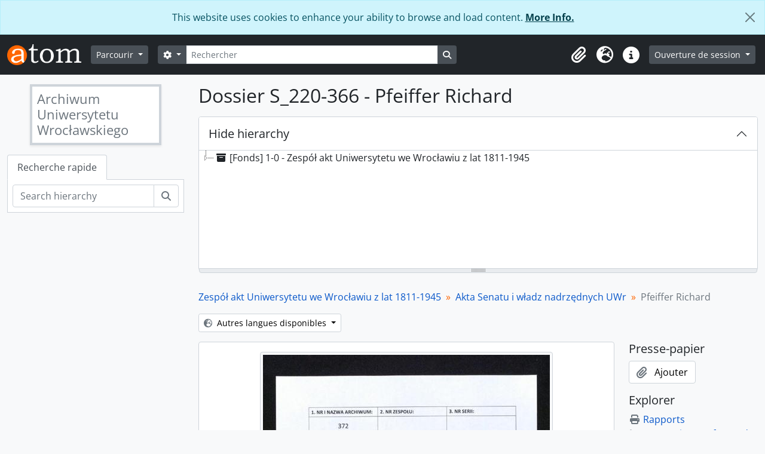

--- FILE ---
content_type: text/html; charset=utf-8
request_url: https://archiwum.uni.wroc.pl/index.php/pfeiffer-richard;isad?sf_culture=fr
body_size: 42047
content:
<!DOCTYPE html>
<html lang="fr" dir="ltr">
  <head>
    <meta charset="utf-8">
    <meta name="viewport" content="width=device-width, initial-scale=1">
    <title>Pfeiffer Richard - Archiwum Cyfrowe</title>
        <link rel="shortcut icon" href="/favicon.ico">
    <script defer src="/dist/js/vendor.bundle.1697f26639ee588df9ee.js"></script><script defer src="/dist/js/arDominionB5Plugin.bundle.7522e096e2153c557e7c.js"></script><link href="/dist/css/arDominionB5Plugin.bundle.f93253c1b4f1a0e1d6f5.css" rel="stylesheet">
      </head>
  <body class="d-flex flex-column min-vh-100 sfIsadPlugin index show-edit-tooltips">
        <div class="visually-hidden-focusable p-3 border-bottom">
  <a class="btn btn-sm btn-secondary" href="#main-column">
    Skip to main content  </a>
</div>
    
<div id="privacy-message" class="alert alert-info alert-dismissible rounded-0 text-center mb-0" role="alert">
  <p>This website uses cookies to enhance your ability to browse and load content. <a href="/privacy">More Info.</a></p>  <button type="button" class="btn-close" data-bs-dismiss="alert" aria-label="Fermer"></button>
</div>



<header id="top-bar" class="navbar navbar-expand-lg navbar-dark bg-dark" role="navigation" aria-label="Main navigation">
  <div class="container-fluid">
          <a class="navbar-brand d-flex flex-wrap flex-lg-nowrap align-items-center py-0 me-0" href="/index.php/" title="Accueil" rel="home">
                  <img alt="AtoM logo" class="d-inline-block my-2 me-3" height="35" src="/plugins/arDominionB5Plugin/images/logo.png" />                      </a>
        <button class="navbar-toggler atom-btn-secondary my-2 me-1 px-1" type="button" data-bs-toggle="collapse" data-bs-target="#navbar-content" aria-controls="navbar-content" aria-expanded="false">
      <i 
        class="fas fa-2x fa-fw fa-bars" 
        data-bs-toggle="tooltip"
        data-bs-placement="bottom"
        title="Toggle navigation"
        aria-hidden="true">
      </i>
      <span class="visually-hidden">Toggle navigation</span>
    </button>
    <div class="collapse navbar-collapse flex-wrap justify-content-end me-1" id="navbar-content">
      <div class="d-flex flex-wrap flex-lg-nowrap flex-grow-1">
        <div class="dropdown my-2 me-3">
  <button class="btn btn-sm atom-btn-secondary dropdown-toggle" type="button" id="browse-menu" data-bs-toggle="dropdown" aria-expanded="false">
    Parcourir  </button>
  <ul class="dropdown-menu mt-2" aria-labelledby="browse-menu">
    <li>
      <h6 class="dropdown-header">
        Parcourir      </h6>
    </li>
                  <li id="node_browseInformationObjects">
          <a class="dropdown-item" href="/index.php/informationobject/browse" title="Descriptions archivistiques">Descriptions archivistiques</a>        </li>
                        <li id="node_browseActors">
          <a class="dropdown-item" href="/index.php/actor/browse" title="Notices d&#039;autorité">Notices d&#039;autorité</a>        </li>
                        <li id="node_browseRepositories">
          <a class="dropdown-item" href="/index.php/repository/browse" title="Services d&#039;archives">Services d&#039;archives</a>        </li>
                        <li id="node_browseFunctions">
          <a class="dropdown-item" href="/index.php/function/browse" title="Fonctions">Fonctions</a>        </li>
                        <li id="node_browseSubjects">
          <a class="dropdown-item" href="/index.php/taxonomy/index/id/35" title="Sujets">Sujets</a>        </li>
                        <li id="node_browsePlaces">
          <a class="dropdown-item" href="/index.php/taxonomy/index/id/42" title="Lieux">Lieux</a>        </li>
                        <li id="node_browseDigitalObjects">
          <a class="dropdown-item" href="/index.php/informationobject/browse?view=card&amp;onlyMedia=1&amp;topLod=0" title="Documents numériques">Documents numériques</a>        </li>
            </ul>
</div>
        <form
  id="search-box"
  class="d-flex flex-grow-1 my-2"
  role="search"
  action="/index.php/informationobject/browse">
  <h2 class="visually-hidden">Rechercher</h2>
  <input type="hidden" name="topLod" value="0">
  <input type="hidden" name="sort" value="relevance">
  <div class="input-group flex-nowrap">
    <button
      id="search-box-options"
      class="btn btn-sm atom-btn-secondary dropdown-toggle"
      type="button"
      data-bs-toggle="dropdown"
      data-bs-auto-close="outside"
      aria-expanded="false">
      <i class="fas fa-cog" aria-hidden="true"></i>
      <span class="visually-hidden">Search options</span>
    </button>
    <div class="dropdown-menu mt-2" aria-labelledby="search-box-options">
              <div class="px-3 py-2">
          <div class="form-check">
            <input
              class="form-check-input"
              type="radio"
              name="repos"
              id="search-realm-global"
              checked
              value>
            <label class="form-check-label" for="search-realm-global">
              Recherche générale            </label>
          </div>
                      <div class="form-check">
              <input
                class="form-check-input"
                type="radio"
                name="repos"
                id="search-realm-repo"
                value="439">
              <label class="form-check-label" for="search-realm-repo">
                Rechercher <span>Archiwum Uniwersytetu Wrocławskiego</span>              </label>
            </div>
                            </div>
        <div class="dropdown-divider"></div>
            <a class="dropdown-item" href="/index.php/informationobject/browse?showAdvanced=1&topLod=0">
        Recherche avancée      </a>
    </div>
    <input
      id="search-box-input"
      class="form-control form-control-sm dropdown-toggle"
      type="search"
      name="query"
      autocomplete="off"
      value=""
      placeholder="Rechercher"
      data-url="/index.php/search/autocomplete"
      data-bs-toggle="dropdown"
      aria-label="Rechercher"
      aria-expanded="false">
    <ul id="search-box-results" class="dropdown-menu mt-2" aria-labelledby="search-box-input"></ul>
    <button class="btn btn-sm atom-btn-secondary" type="submit">
      <i class="fas fa-search" aria-hidden="true"></i>
      <span class="visually-hidden">Search in browse page</span>
    </button>
  </div>
</form>
      </div>
      <div class="d-flex flex-nowrap flex-column flex-lg-row align-items-strech align-items-lg-center">
        <ul class="navbar-nav mx-lg-2">
                    <li class="nav-item dropdown d-flex flex-column">
  <a
    class="nav-link dropdown-toggle d-flex align-items-center p-0"
    href="#"
    id="clipboard-menu"
    role="button"
    data-bs-toggle="dropdown"
    aria-expanded="false"
    data-total-count-label="records added"
    data-alert-close="Fermer"
    data-load-alert-message="Une erreur s'est produite lors du chargement du contenu du presse-papier."
    data-export-alert-message="Le presse-papier est vide pour ce type d'entité."
    data-export-check-url="/index.php/clipboard/exportCheck"
    data-delete-alert-message="Note : les éléments désélectionnés seront retirés du presse-papier lorsque la page sera actualisée. Vous pouvez les sélectionner à nouveau ou actualiser la page pour les retirer complètement. L'utilisation de l'aperçu d'impression actualisera également la page, les éléments désélectionnés seront donc perdus !">
    <i
      class="fas fa-2x fa-fw fa-paperclip px-0 px-lg-2 py-2"
      data-bs-toggle="tooltip"
      data-bs-placement="bottom"
      data-bs-custom-class="d-none d-lg-block"
      title="Presse-papier"
      aria-hidden="true">
    </i>
    <span class="d-lg-none mx-1" aria-hidden="true">
      Presse-papier    </span>
    <span class="visually-hidden">
      Presse-papier    </span>
  </a>
  <ul class="dropdown-menu dropdown-menu-end mb-2" aria-labelledby="clipboard-menu">
    <li>
      <h6 class="dropdown-header">
        Presse-papier      </h6>
    </li>
    <li class="text-muted text-nowrap px-3 pb-2">
      <span
        id="counts-block"
        data-information-object-label="Description archivistique"
        data-actor-object-label="Notice d'autorité"
        data-repository-object-label="Service d'archives">
      </span>
    </li>
                  <li id="node_clearClipboard">
          <a class="dropdown-item" href="/index.php/" title="Effacer toutes les sélections">Effacer toutes les sélections</a>        </li>
                        <li id="node_goToClipboard">
          <a class="dropdown-item" href="/index.php/clipboard/view" title="Aller au presse-papier">Aller au presse-papier</a>        </li>
                        <li id="node_loadClipboard">
          <a class="dropdown-item" href="/index.php/clipboard/load" title="Load clipboard">Load clipboard</a>        </li>
                        <li id="node_saveClipboard">
          <a class="dropdown-item" href="/index.php/clipboard/save" title="Save clipboard">Save clipboard</a>        </li>
            </ul>
</li>
                      <li class="nav-item dropdown d-flex flex-column">
  <a
    class="nav-link dropdown-toggle d-flex align-items-center p-0"
    href="#"
    id="language-menu"
    role="button"
    data-bs-toggle="dropdown"
    aria-expanded="false">
    <i
      class="fas fa-2x fa-fw fa-globe-europe px-0 px-lg-2 py-2"
      data-bs-toggle="tooltip"
      data-bs-placement="bottom"
      data-bs-custom-class="d-none d-lg-block"
      title="Langue"
      aria-hidden="true">
    </i>
    <span class="d-lg-none mx-1" aria-hidden="true">
      Langue    </span>
    <span class="visually-hidden">
      Langue    </span>  
  </a>
  <ul class="dropdown-menu dropdown-menu-end mb-2" aria-labelledby="language-menu">
    <li>
      <h6 class="dropdown-header">
        Langue      </h6>
    </li>
          <li>
        <a class="dropdown-item" href="/index.php/pfeiffer-richard;isad?sf_culture=en" title="English">English</a>      </li>
          <li>
        <a class="dropdown-item" href="/index.php/pfeiffer-richard;isad?sf_culture=fr" title="Français">Français</a>      </li>
          <li>
        <a class="dropdown-item" href="/index.php/pfeiffer-richard;isad?sf_culture=es" title="Español">Español</a>      </li>
          <li>
        <a class="dropdown-item" href="/index.php/pfeiffer-richard;isad?sf_culture=nl" title="Nederlands">Nederlands</a>      </li>
          <li>
        <a class="dropdown-item" href="/index.php/pfeiffer-richard;isad?sf_culture=pt" title="Português">Português</a>      </li>
          <li>
        <a class="dropdown-item" href="/index.php/pfeiffer-richard;isad?sf_culture=pl" title="Polski">Polski</a>      </li>
      </ul>
</li>
                    <li class="nav-item dropdown d-flex flex-column">
  <a
    class="nav-link dropdown-toggle d-flex align-items-center p-0"
    href="#"
    id="quick-links-menu"
    role="button"
    data-bs-toggle="dropdown"
    aria-expanded="false">
    <i
      class="fas fa-2x fa-fw fa-info-circle px-0 px-lg-2 py-2"
      data-bs-toggle="tooltip"
      data-bs-placement="bottom"
      data-bs-custom-class="d-none d-lg-block"
      title="Liens rapides"
      aria-hidden="true">
    </i>
    <span class="d-lg-none mx-1" aria-hidden="true">
      Liens rapides    </span> 
    <span class="visually-hidden">
      Liens rapides    </span>
  </a>
  <ul class="dropdown-menu dropdown-menu-end mb-2" aria-labelledby="quick-links-menu">
    <li>
      <h6 class="dropdown-header">
        Liens rapides      </h6>
    </li>
                  <li id="node_home">
          <a class="dropdown-item" href="/index.php/" title="Accueil">Accueil</a>        </li>
                        <li id="node_about">
          <a class="dropdown-item" href="/index.php/about" title="À propos">À propos</a>        </li>
                        <li id="node_help">
          <a class="dropdown-item" href="http://docs.accesstomemory.org/" title="Aide">Aide</a>        </li>
                                                      <li id="node_privacy">
          <a class="dropdown-item" href="/index.php/privacy" title="Privacy Policy">Privacy Policy</a>        </li>
            </ul>
</li>
        </ul>
              <div class="dropdown my-2">
    <button class="btn btn-sm atom-btn-secondary dropdown-toggle" type="button" id="user-menu" data-bs-toggle="dropdown" data-bs-auto-close="outside" aria-expanded="false">
      Ouverture de session    </button>
    <div class="dropdown-menu dropdown-menu-lg-end mt-2" aria-labelledby="user-menu">
      <div>
        <h6 class="dropdown-header">
          Avez-vous un compte ?        </h6>
      </div>
      <form class="mx-3 my-2" action="/index.php/user/login" method="post">        <input type="hidden" name="_csrf_token" value="0ce30f0195f426a3b7f44f23438fc1c2" id="csrf_token" /><input type="hidden" name="next" value="http://archiwum.uni.wroc.pl/index.php/pfeiffer-richard;isad?sf_culture=fr" id="next" />        <div class="mb-3"><label class="form-label" for="email">Courriel<span aria-hidden="true" class="text-primary ms-1"><strong>*</strong></span><span class="visually-hidden">This field is required.</span></label><input type="text" name="email" class="form-control-sm form-control" id="email" /></div>        <div class="mb-3"><label class="form-label" for="password">Mot de passe<span aria-hidden="true" class="text-primary ms-1"><strong>*</strong></span><span class="visually-hidden">This field is required.</span></label><input type="password" name="password" class="form-control-sm form-control" autocomplete="off" id="password" /></div>        <button class="btn btn-sm atom-btn-secondary" type="submit">
          Ouverture de session        </button>
      </form>
    </div>
  </div>
      </div>
    </div>
  </div>
</header>

    
<div id="wrapper" class="container-xxl pt-3 flex-grow-1">
            <div class="row">
    <div id="sidebar" class="col-md-3">
          
  <div class="repository-logo-text mb-3">
    <a class="text-decoration-none" href="/index.php/archiwum-uniwersytetu-wroclawskiego">
      <h2 class="h4 p-2 text-muted text-start border border-4 shadow-sm bg-white mx-auto">
        Archiwum Uniwersytetu Wrocławskiego      </h2>
    </a>
  </div>

<ul class="nav nav-tabs border-0" id="treeview-menu" role="tablist">

  
  <li class="nav-item" role="presentation">
    <button
        class="nav-link active"
        id="treeview-search-tab"
        data-bs-toggle="tab"
        data-bs-target="#treeview-search"
        type="button"
        role="tab"
        aria-controls="treeview-search"
        aria-selected="true">
        Recherche rapide      </button>
  </li>

</ul>

<div class="tab-content mb-3" id="treeview-content">

      <div id="fullwidth-treeview-active" data-treeview-alert-close="Fermer" hidden>
      <input type="button" id="fullwidth-treeview-more-button" class="btn btn-sm atom-btn-white" data-label="%1% en plus" value="" />
      <input type="button" id="fullwidth-treeview-reset-button" class="btn btn-sm atom-btn-white" value="Réinitialiser" />
      <span
        id="fullwidth-treeview-configuration"
        data-collection-url="/index.php/zespol-akt-uniwersytetu-we-wroclawiu-z-lat-1811-1945"
        data-collapse-enabled="no"
        data-opened-text="Hide hierarchy"
        data-closed-text="Show hierarchy"
        data-items-per-page="50"
        data-enable-dnd="no">
      </span>
    </div>
  
  <div class="tab-pane fade show active" id="treeview-search" role="tabpanel" aria-labelledby="treeview-search-tab">

    <form method="get" role="search" class="p-2 bg-white border" action="/index.php/search?collection=483" data-not-found="Aucun résultat.">
      <div class="input-group">
        <input type="text" name="query" class="form-control" aria-label="Search hierarchy" placeholder="Search hierarchy" aria-describedby="treeview-search-submit-button" required>
        <button class="btn atom-btn-white" type="submit" id="treeview-search-submit-button">
          <i aria-hidden="true" class="fas fa-search"></i>
          <span class="visually-hidden">Rechercher</span>
        </button>
      </div>
    </form>

  </div>

</div>

    </div>
    <div id="main-column" role="main" class="col-md-9">
      
  <h1>Dossier S_220-366 - Pfeiffer Richard</h1>

  
      <nav aria-label="breadcrumb" id="breadcrumb">
  <ol class="breadcrumb">
                                      <li class="breadcrumb-item">
            <a href="/index.php/zespol-akt-uniwersytetu-we-wroclawiu-z-lat-1811-1945" title="Zespół akt Uniwersytetu we Wrocławiu z lat 1811-1945">Zespół akt Uniwersytetu we Wrocławiu z lat 1811-1945</a>          </li>
                                          <li class="breadcrumb-item">
            <a href="/index.php/akta-senatu-i-wladz-nadrzednych-uwr" title="Akta Senatu i władz nadrzędnych UWr">Akta Senatu i władz nadrzędnych UWr</a>          </li>
                                          <li class="breadcrumb-item active" aria-current="page">
            Pfeiffer Richard          </li>
                    </ol>
</nav>
  
  <div class="dropdown d-inline-block mb-3 translation-links">
  <button class="btn btn-sm atom-btn-white dropdown-toggle" type="button" id="translation-links-button" data-bs-toggle="dropdown" aria-expanded="false">
    <i class="fas fa-globe-europe me-1" aria-hidden="true"></i>
    Autres langues disponibles  </button>
  <ul class="dropdown-menu mt-2" aria-labelledby="translation-links-button">
          <li>
        <a class="dropdown-item" href="/index.php/pfeiffer-richard?sf_culture=pl" title="Polonais &raquo; Pfeiffer Richard">Polonais &raquo; Pfeiffer Richard</a>      </li>
      </ul>
</div>

      <div class="row">
        <div class="col-md-9">
          
  
                      <div id="content">
              




    <div class="digital-object-reference text-center p-3 border-bottom">
          

      <a href="http://glam.uni.wroc.pl/index.php?s=AUWR_PL_372_1_0_1_S_220_366_52713" title=""><img alt="Open original Document numérique" class="img-thumbnail" src="/uploads/r/archiwum-uniwersytetu-wroclawskiego/c/0/a/c0a9e64eb3fedf55924ca5d080324071be2c25a76c15d425e0440edf5dc51da5/PL_372_1_0_1_S_220_366_52713_0007.jpg" /></a>  
      </div>


<section id="identityArea" class="border-bottom">

      <h2 class="h5 mb-0 atom-section-header"><div class="d-flex p-3 border-bottom text-primary">Zone d'identification</div></h2>  
  <div class="field text-break row g-0"><h3 class="h6 lh-base m-0 text-muted col-3 border-end text-end p-2">Cote</h3><div class="col-9 p-2">PL 372 1-0-1-S_220-366</div></div>
  <div class="field text-break row g-0"><h3 class="h6 lh-base m-0 text-muted col-3 border-end text-end p-2">Titre</h3><div class="col-9 p-2">Pfeiffer Richard</div></div>
  <div class="field row g-0">
    <h3 class="h6 lh-base m-0 text-muted col-3 border-end text-end p-2">Date(s)</h3>    <div class="creationDates col-9 p-2">
      <ul class="m-0 ms-1 ps-3">
                  <li>
            1909 - 1938 (Accumulation)
          </li>
              </ul>
    </div>
  </div>

  <div class="field text-break row g-0"><h3 class="h6 lh-base m-0 text-muted col-3 border-end text-end p-2">Niveau de description</h3><div class="col-9 p-2">Dossier</div></div>
  <div class="field text-break row g-0"><h3 class="h6 lh-base m-0 text-muted col-3 border-end text-end p-2">Étendue matérielle et support</h3><div class="col-9 p-2"><p>ss. 6 | stan zachowania: dobry</p></div></div></section> <!-- /section#identityArea -->

<section id="contextArea" class="border-bottom">

      <h2 class="h5 mb-0 atom-section-header"><div class="d-flex p-3 border-bottom text-primary">Zone du contexte</div></h2>  
  <div class="creatorHistories">
          <div class="field row g-0">
      <h3 class="h6 lh-base m-0 text-muted col-3 border-end text-end p-2">Nom du producteur</h3>      <div class="col-9 p-2">

        <div class="creator">
                      <a href="/index.php/konigliche-universitat-zu-breslau" title="Königliche Universität zu Breslau">Königliche Universität zu Breslau</a>                  </div>

                  <div class="datesOfExistence">
            (1811-1911)
          </div>
        
                  <div class="field row g-0">
                                                  <div class="field text-break d-flex flex-wrap"><h4 class="h6 lh-base m-0 text-muted me-2">Histoire administrative</h4><div></div></div>          </div>
        
      </div>
    </div>
            <div class="field row g-0">
      <h3 class="h6 lh-base m-0 text-muted col-3 border-end text-end p-2">Nom du producteur</h3>      <div class="col-9 p-2">

        <div class="creator">
                      <a href="/index.php/schlesische-friedrich-wilhelm-universitat-zu-breslau" title="Schlesische Friedrich-Wilhelms - Universität zu Breslau">Schlesische Friedrich-Wilhelms - Universität zu Breslau</a>                  </div>

                  <div class="datesOfExistence">
            (1911-1945)
          </div>
        
                  <div class="field row g-0">
                                                  <div class="field text-break d-flex flex-wrap"><h4 class="h6 lh-base m-0 text-muted me-2">Histoire administrative</h4><div></div></div>          </div>
        
      </div>
    </div>
        </div>

  <div class="relatedFunctions">
      </div>

  <div class="repository">
    <div class="field text-break row g-0"><h3 class="h6 lh-base m-0 text-muted col-3 border-end text-end p-2">Dépôt</h3><div class="col-9 p-2"><a title="Hérité de Zespół akt Uniwersytetu we Wrocławiu z lat 1811-1945" href="/index.php/archiwum-uniwersytetu-wroclawskiego">Archiwum Uniwersytetu Wrocławskiego</a></div></div>  </div>

      <div class="field text-break row g-0"><h3 class="h6 lh-base m-0 text-muted col-3 border-end text-end p-2">Histoire archivistique</h3><div class="col-9 p-2"></div></div>  
      <div class="field text-break row g-0"><h3 class="h6 lh-base m-0 text-muted col-3 border-end text-end p-2">Source immédiate d'acquisition ou de transfert</h3><div class="col-9 p-2"></div></div>  
</section> <!-- /section#contextArea -->

<section id="contentAndStructureArea" class="border-bottom">

      <h2 class="h5 mb-0 atom-section-header"><div class="d-flex p-3 border-bottom text-primary">Zone du contenu et de la structure</div></h2>  
  <div class="field text-break row g-0"><h3 class="h6 lh-base m-0 text-muted col-3 border-end text-end p-2">Portée et contenu</h3><div class="col-9 p-2"></div></div>
      <div class="field text-break row g-0"><h3 class="h6 lh-base m-0 text-muted col-3 border-end text-end p-2">Évaluation, élimination et calendrier de conservation</h3><div class="col-9 p-2"></div></div>  
  <div class="field text-break row g-0"><h3 class="h6 lh-base m-0 text-muted col-3 border-end text-end p-2">Accroissements</h3><div class="col-9 p-2"></div></div>
  <div class="field text-break row g-0"><h3 class="h6 lh-base m-0 text-muted col-3 border-end text-end p-2">Mode de classement</h3><div class="col-9 p-2"></div></div></section> <!-- /section#contentAndStructureArea -->

<section id="conditionsOfAccessAndUseArea" class="border-bottom">

      <h2 class="h5 mb-0 atom-section-header"><div class="d-flex p-3 border-bottom text-primary">Zone des conditions d'accès et d'utilisation</div></h2>  
  <div class="field text-break row g-0"><h3 class="h6 lh-base m-0 text-muted col-3 border-end text-end p-2">Conditions d'accès</h3><div class="col-9 p-2"></div></div>
  <div class="field text-break row g-0"><h3 class="h6 lh-base m-0 text-muted col-3 border-end text-end p-2">Conditions de reproduction</h3><div class="col-9 p-2"></div></div>
  <div class="field text-break row g-0"><h3 class="h6 lh-base m-0 text-muted col-3 border-end text-end p-2">Langue des documents</h3><div class="col-9 p-2"><ul class="m-0 ms-1 ps-3"><li>allemand</li></ul></div></div>
  <div class="field text-break row g-0"><h3 class="h6 lh-base m-0 text-muted col-3 border-end text-end p-2">Écriture des documents</h3><div class="col-9 p-2"><ul class="m-0 ms-1 ps-3"></ul></div></div>
  <div class="field text-break row g-0"><h3 class="h6 lh-base m-0 text-muted col-3 border-end text-end p-2">Notes de langue et graphie</h3><div class="col-9 p-2"></div></div>
      <div class="field text-break row g-0"><h3 class="h6 lh-base m-0 text-muted col-3 border-end text-end p-2">Caractéristiques matérielle et contraintes techniques</h3><div class="col-9 p-2"></div></div>  
  <div class="field text-break row g-0"><h3 class="h6 lh-base m-0 text-muted col-3 border-end text-end p-2">Instruments de recherche</h3><div class="col-9 p-2"></div></div>
  <div class="field row g-0">
  <h3 class="h6 lh-base m-0 text-muted col-3 border-end text-end p-2"></h3>  <div class="findingAidLink col-9 p-2">
    <a href="/" target="_blank"></a>
  </div>
</div>

</section> <!-- /section#conditionsOfAccessAndUseArea -->

<section id="alliedMaterialsArea" class="border-bottom">

      <h2 class="h5 mb-0 atom-section-header"><div class="d-flex p-3 border-bottom text-primary">Zone des sources complémentaires</div></h2>  
  <div class="field text-break row g-0"><h3 class="h6 lh-base m-0 text-muted col-3 border-end text-end p-2">Existence et lieu de conservation des originaux</h3><div class="col-9 p-2"></div></div>
  <div class="field text-break row g-0"><h3 class="h6 lh-base m-0 text-muted col-3 border-end text-end p-2">Existence et lieu de conservation des copies</h3><div class="col-9 p-2"></div></div>
  <div class="field text-break row g-0"><h3 class="h6 lh-base m-0 text-muted col-3 border-end text-end p-2">Unités de description associées</h3><div class="col-9 p-2"></div></div>
  <div class="relatedMaterialDescriptions">
    <div class="field row g-0">

      <h3 class="h6 lh-base m-0 text-muted col-3 border-end text-end p-2">Descriptions associées</h3>  
  <div class="col-9 p-2">
    <ul class="m-0 ms-1 ps-3">
                              </ul>
  </div>

</div>
  </div>

  </section> <!-- /section#alliedMaterialsArea -->

<section id="notesArea" class="border-bottom">

      <h2 class="h5 mb-0 atom-section-header"><div class="d-flex p-3 border-bottom text-primary">Zone des notes</div></h2>  
            <div class="field text-break row g-0"><h3 class="h6 lh-base m-0 text-muted col-3 border-end text-end p-2">Note</h3><div class="col-9 p-2"><p>dawna sygnatura: S 220/370</p></div></div>      
  <div class="alternativeIdentifiers">
    <div class="field row g-0">

  <h3 class="h6 lh-base m-0 text-muted col-3 border-end text-end p-2">Identifiant(s) alternatif(s)</h3>
  <div class="col-9 p-2">
      </div>

</div>
  </div>
</section> <!-- /section#notesArea -->

<section id="accessPointsArea" class="border-bottom">

      <h2 class="h5 mb-0 atom-section-header"><div class="d-flex p-3 border-bottom text-primary">Mots-clés</div></h2>  
  <div class="subjectAccessPoints">
    <div class="field row g-0">

      <h3 class="h6 lh-base m-0 text-muted col-3 border-end text-end p-2">Mots-clés - Sujets</h3>  
  <div class="col-9 p-2">
    <ul class="m-0 ms-1 ps-3">
              <li>
                                                                                      <a href="/index.php/akta-osobowe" title="Akta osobowe">Akta osobowe</a>                              </li>
              <li>
                                                                                      <a href="/index.php/leopoldina-online" title="Leopoldina online">Leopoldina online</a>                              </li>
              <li>
                                                                                      <a href="/index.php/https-uni-wroc-pl-projekty-uwr-leopoldina-online" title="https://uni.wroc.pl/projekty-uwr/leopoldina-online/"><a href="https://uni.wroc.pl/projekty-uwr/leopoldina-online/">https://uni.wroc.pl/projekty-uwr/leopoldina-online/</a></a>                              </li>
          </ul>
  </div>

</div>
  </div>

  <div class="placeAccessPoints">
    <div class="field row g-0">

      <h3 class="h6 lh-base m-0 text-muted col-3 border-end text-end p-2">Mots-clés - Lieux</h3>  
  <div class="col-9 p-2">
    <ul class="m-0 ms-1 ps-3">
              <li>
                                                                                      <a href="/index.php/breslau" title="Breslau">Breslau</a>                              </li>
          </ul>
  </div>

</div>
  </div>

  <div class="nameAccessPoints">
    <div class="field row g-0">

      <h3 class="h6 lh-base m-0 text-muted col-3 border-end text-end p-2">Mots-clés - Noms</h3>  
  <div class="col-9 p-2">
    <ul class="m-0 ms-1 ps-3">
                                                                
                        </ul>
  </div>

</div>
  </div>

  <div class="genreAccessPoints">
    <div class="field row g-0">

      <h3 class="h6 lh-base m-0 text-muted col-3 border-end text-end p-2">Mots-clés - Genre</h3>  
  <div class="col-9 p-2">
    <ul class="m-0 ms-1 ps-3">
          </ul>
  </div>

</div>
  </div>
</section> <!-- /section#accessPointsArea -->

<section id="descriptionControlArea" class="border-bottom">

      <h2 class="h5 mb-0 atom-section-header"><div class="d-flex p-3 border-bottom text-primary">Zone du contrôle de la description</div></h2>  
      <div class="field text-break row g-0"><h3 class="h6 lh-base m-0 text-muted col-3 border-end text-end p-2">Identifiant de la description</h3><div class="col-9 p-2"></div></div>  
      <div class="field text-break row g-0"><h3 class="h6 lh-base m-0 text-muted col-3 border-end text-end p-2">Identifiant du service d'archives</h3><div class="col-9 p-2"></div></div>  
      <div class="field text-break row g-0"><h3 class="h6 lh-base m-0 text-muted col-3 border-end text-end p-2">Règles et/ou conventions utilisées</h3><div class="col-9 p-2"></div></div>  
      <div class="field text-break row g-0"><h3 class="h6 lh-base m-0 text-muted col-3 border-end text-end p-2">Statut</h3><div class="col-9 p-2"></div></div>  
      <div class="field text-break row g-0"><h3 class="h6 lh-base m-0 text-muted col-3 border-end text-end p-2">Niveau de détail</h3><div class="col-9 p-2"></div></div>  
      <div class="field text-break row g-0"><h3 class="h6 lh-base m-0 text-muted col-3 border-end text-end p-2">Dates de production, de révision, de suppression</h3><div class="col-9 p-2"></div></div>  
      <div class="field text-break row g-0"><h3 class="h6 lh-base m-0 text-muted col-3 border-end text-end p-2">Langue(s)</h3><div class="col-9 p-2"><ul class="m-0 ms-1 ps-3"><li>polonais</li></ul></div></div>  
      <div class="field text-break row g-0"><h3 class="h6 lh-base m-0 text-muted col-3 border-end text-end p-2">Écriture(s)</h3><div class="col-9 p-2"><ul class="m-0 ms-1 ps-3"></ul></div></div>  
      <div class="field text-break row g-0"><h3 class="h6 lh-base m-0 text-muted col-3 border-end text-end p-2">Sources</h3><div class="col-9 p-2"></div></div>  
        
</section> <!-- /section#descriptionControlArea -->



  <div class="digitalObjectMetadata">
    
  <section>

                  <h2 class="h5 mb-0 atom-section-header"><div class="d-flex p-3 border-bottom text-primary">Document numérique - métadonnées</div></h2>
    <div class="accordion accordion-flush">

      
      
        <div class="accordion-item rounded-bottom">
          <h3 class="accordion-header" id="access-heading">
            <button class="accordion-button" type="button" data-bs-toggle="collapse" data-bs-target="#access-collapse" aria-expanded="true" aria-controls="access-collapse">
              Copies de consultation            </button>
          </h3>
          <div id="access-collapse" class="accordion-collapse collapse show" aria-labelledby="access-heading">
            <div class="accordion-body p-0">
              
                <div class="row g-0">

                  <h3 class="h6 lh-base m-0 text-muted col-3 border-end text-end p-2">Fichier maître<i class="fa fa-file ms-2 text-dark" aria-hidden="true"></i></h3>

                  <div class="digital-object-metadata-body col-9 p-2">
                    
                    
                                          <div class="field text-break d-flex flex-wrap"><h4 class="h6 lh-base m-0 text-muted me-2">URL</h4><div><p><a href="http://glam.uni.wroc.pl/index.php?s=AUWR_PL_372_1_0_1_S_220_366_52713">http://glam.uni.wroc.pl/index.php?s=AUWR_PL_372_1_0_1_S_220_366_52713</a></p></div></div>                    
                    
                                          <div class="field text-break d-flex flex-wrap"><h4 class="h6 lh-base m-0 text-muted me-2">Type de support</h4><div>Image</div></div>                    
                                          <div class="field text-break d-flex flex-wrap"><h4 class="h6 lh-base m-0 text-muted me-2">Type MIME</h4><div>unknown</div></div>                    
                    
                                          <div class="field text-break d-flex flex-wrap"><h4 class="h6 lh-base m-0 text-muted me-2">Téléversé</h4><div>18 février 2020 12:47</div></div>                    
                                      </div>

                </div>

              
              
                <div class="row g-0">

                  <h3 class="h6 lh-base m-0 text-muted col-3 border-end text-end p-2">Copie de référence<i class="fa fa-file ms-2 text-dark" aria-hidden="true"></i></h3>

                  <div class="digital-object-metadata-body col-9 p-2">
                                                                  <div class="field text-break d-flex flex-wrap"><h4 class="h6 lh-base m-0 text-muted me-2">Nom du fichier</h4><div>PL_372_1_0_1_S_220_366_52713_0007.jpg</div></div>                                          
                                          <div class="field text-break d-flex flex-wrap"><h4 class="h6 lh-base m-0 text-muted me-2">Type de support</h4><div>Image</div></div>                    
                                          <div class="field text-break d-flex flex-wrap"><h4 class="h6 lh-base m-0 text-muted me-2">Type MIME</h4><div>image/jpeg</div></div>                    
                                          <div class="field text-break d-flex flex-wrap"><h4 class="h6 lh-base m-0 text-muted me-2">Taille du fichier</h4><div>32.2 KiB</div></div>                    
                                          <div class="field text-break d-flex flex-wrap"><h4 class="h6 lh-base m-0 text-muted me-2">Téléversé</h4><div>18 février 2020 12:47</div></div>                    
                                      </div>

                </div>

              
              
                <div class="row g-0">

                  <h3 class="h6 lh-base m-0 text-muted col-3 border-end text-end p-2">Vignette<i class="fa fa-file ms-2 text-dark" aria-hidden="true"></i></h3>

                  <div class="digital-object-metadata-body col-9 p-2">
                                                                  <div class="field text-break d-flex flex-wrap"><h4 class="h6 lh-base m-0 text-muted me-2">Nom du fichier</h4><div><a target="_blank" href="/uploads/r/archiwum-uniwersytetu-wroclawskiego/a/4/c/a4cd9056e98b20978cb2b1829f8249675f8bb80369810090891d8128f7ca0ab0/PL_372_1_0_1_S_220_366_52713_0007.jpg" title="PL_372_1_0_1_S_220_366_52713_0007.jpg">PL_372_1_0_1_S_220_366_52713_0007.jpg</a></div></div>                                          
                                          <div class="field text-break d-flex flex-wrap"><h4 class="h6 lh-base m-0 text-muted me-2">Type de support</h4><div>Image</div></div>                    
                                          <div class="field text-break d-flex flex-wrap"><h4 class="h6 lh-base m-0 text-muted me-2">Type MIME</h4><div>image/jpeg</div></div>                    
                                          <div class="field text-break d-flex flex-wrap"><h4 class="h6 lh-base m-0 text-muted me-2">Taille du fichier</h4><div>11.3 KiB</div></div>                    
                                          <div class="field text-break d-flex flex-wrap"><h4 class="h6 lh-base m-0 text-muted me-2">Téléversé</h4><div>18 février 2020 12:47</div></div>                    
                                      </div>

                </div>

                          </div>
          </div>
        </div>

      
    </div>

  </section>
  </div>

  <div class="digitalObjectRights">
    
<section>

  <h2 class="h5 mb-0 atom-section-header"><div class="d-flex p-3 border-bottom text-primary">Document numérique (URI externe) zone des droits</div></h2>
  
</section>

<section>

  
    <h2 class="h5 mb-0 atom-section-header"><div class="d-flex p-3 border-bottom text-primary">Document numérique (Référence) zone des droits</div></h2>
    
  
</section>

<section>

  
    <h2 class="h5 mb-0 atom-section-header"><div class="d-flex p-3 border-bottom text-primary">Document numérique (Vignette) zone des droits</div></h2>
    
  
</section>
  </div>


<section id="accessionArea" class="border-bottom">

  <h2 class="h5 mb-0 atom-section-header"><div class="d-flex p-3 border-bottom text-primary">Zone des entrées</div></h2>
  <div class="accessions">
      </div>

</section> <!-- /section#accessionArea -->


            </div>
                              </div>
        <div id="context-menu" class="col-md-3">
          
  <nav>

    <section id="action-icons">

  <h4 class="h5 mb-2">Presse-papier</h4>
  <ul class="list-unstyled">
    <li>
      <button
  class="btn atom-btn-white ms-auto active-primary clipboard"
  data-clipboard-slug="pfeiffer-richard"
  data-clipboard-type="informationObject"
    data-title="Ajouter"
  data-alt-title="Retirer">
  <i class="fas fa-lg fa-paperclip" aria-hidden="true"></i>
  <span class="ms-2">
    Ajouter  </span>
</button>
    </li>
  </ul>

  <h4 class="h5 mb-2">Explorer</h4>
  <ul class="list-unstyled">

    <li>
      <a class="atom-icon-link" href="/index.php/pfeiffer-richard/informationobject/reports">
        <i class="fas fa-fw fa-print me-1" aria-hidden="true">
        </i>Rapports      </a>
    </li>

    
    <li>
              <a class="atom-icon-link" href="/index.php/informationobject/browse?collection=483&topLod=0">
              <i class="fas fa-fw fa-list me-1" aria-hidden="true">
        </i>Parcourir sous forme de liste      </a>
    </li>

          <li>
        <a class="atom-icon-link" href="/index.php/informationobject/browse?collection=483&topLod=0&view=card&onlyMedia=1">
          <i class="fas fa-fw fa-image me-1" aria-hidden="true">
          </i>Parcourir les documents numériques        </a>
      </li>
      </ul>

  
  <h4 class="h5 mb-2">Exporter</h4>
  <ul class="list-unstyled">
          <li>
        <a class="atom-icon-link" href="/index.php/pfeiffer-richard;dc?sf_format=xml">
          <i class="fas fa-fw fa-upload me-1" aria-hidden="true">
          </i>XML Dublin Core 1.1        </a>
      </li>
    
          <li>
        <a class="atom-icon-link" href="/index.php/pfeiffer-richard;ead?sf_format=xml">
          <i class="fas fa-fw fa-upload me-1" aria-hidden="true">
          </i>XML EAD 2002        </a>
      </li>
    
      </ul>

  
  
</section>

    <div class="field">

      <h4 class="h5 mb-2">Sujets associés</h4>
  
  <div>
    <ul class="list-unstyled">
              <li>
                                                                                      <a href="/index.php/akta-osobowe" title="Akta osobowe">Akta osobowe</a>                              </li>
              <li>
                                                                                      <a href="/index.php/leopoldina-online" title="Leopoldina online">Leopoldina online</a>                              </li>
              <li>
                                                                                      <a href="/index.php/https-uni-wroc-pl-projekty-uwr-leopoldina-online" title="https://uni.wroc.pl/projekty-uwr/leopoldina-online/"><a href="https://uni.wroc.pl/projekty-uwr/leopoldina-online/">https://uni.wroc.pl/projekty-uwr/leopoldina-online/</a></a>                              </li>
          </ul>
  </div>

</div>

    <div class="field">

      <h4 class="h5 mb-2">Personnes et organismes associés</h4>
  
  <div>
    <ul class="list-unstyled">
                                                          <li><a href="/index.php/konigliche-universitat-zu-breslau" title="Königliche Universität zu Breslau">Königliche Universität zu Breslau</a> <span class="note2">(Producteur)</span></li>
                                                                                <li><a href="/index.php/schlesische-friedrich-wilhelm-universitat-zu-breslau" title="Schlesische Friedrich-Wilhelms - Universität zu Breslau">Schlesische Friedrich-Wilhelms - Universität zu Breslau</a> <span class="note2">(Producteur)</span></li>
                                                  
                        </ul>
  </div>

</div>

    <div class="field">

      <h4 class="h5 mb-2">Genres associés</h4>
  
  <div>
    <ul class="list-unstyled">
          </ul>
  </div>

</div>

    <div class="field">

      <h4 class="h5 mb-2">Lieux associés</h4>
  
  <div>
    <ul class="list-unstyled">
              <li>
                                                                                      <a href="/index.php/breslau" title="Breslau">Breslau</a>                              </li>
          </ul>
  </div>

</div>

              
  </nav>

        </div>
      </div>
    </div>
  </div>
</div>

        <footer>

  
  
  <div id="print-date">
    Imprimé : 2025-11-03  </div>

  <div id="js-i18n">
    <div id="read-more-less-links"
      data-read-more-text="Read more" 
      data-read-less-text="Read less">
    </div>
  </div>

</footer>

  <script nonce=8134e8b620521dbc45094e994e80a945 async src="https://www.googletagmanager.com/gtag/js?id=G-CZQ25CBCKR"></script>
  <script nonce=8134e8b620521dbc45094e994e80a945>
    window.dataLayer = window.dataLayer || [];
    function gtag(){dataLayer.push(arguments);}
    gtag('js', new Date());
        gtag('config', 'G-CZQ25CBCKR');
  </script>
  </body>
</html>
